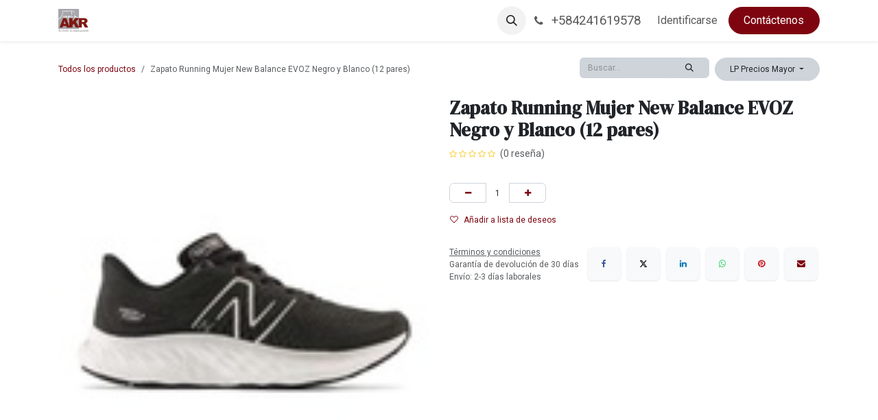

--- FILE ---
content_type: text/html; charset=utf-8
request_url: https://www.grupoakr.com/shop/wevozlk3-b-b-zapato-running-mujer-new-balance-evoz-negro-y-blanco-12-pares-159839
body_size: 20031
content:

        
      
      <style>
          .oe_currency_value {
              display: none;
          }
      </style>
        <style>
              .product_price {
              display: none;
          }
          
      </style>
          <style>
          .js_product.js_add_to_cart {
              display: none;
          }
      </style>
      <style>
          a.btn.btn-primary.a-submit {
              display: none;
          }
      </style>

<!DOCTYPE html>
<html lang="es-VE" data-website-id="12" data-main-object="product.template(159839,)" data-add2cart-redirect="1">
    <head>
        <meta charset="utf-8"/>
        <meta http-equiv="X-UA-Compatible" content="IE=edge"/>
        <meta name="viewport" content="width=device-width, initial-scale=1"/>
        <meta name="generator" content="Odoo"/>
            
        <meta property="og:type" content="website"/>
        <meta property="og:title" content="Zapato Running Mujer New Balance EVOZ Negro y Blanco (12 pares)"/>
        <meta property="og:site_name" content="Grupo AKR"/>
        <meta property="og:url" content="https://www.grupoakr.com/shop/wevozlk3-b-b-zapato-running-mujer-new-balance-evoz-negro-y-blanco-12-pares-159839"/>
        <meta property="og:image" content="https://www.grupoakr.com/web/image/product.template/159839/image_1024?unique=d66877d"/>
        <meta property="og:description"/>
            
        <meta name="twitter:card" content="summary_large_image"/>
        <meta name="twitter:title" content="Zapato Running Mujer New Balance EVOZ Negro y Blanco (12 pares)"/>
        <meta name="twitter:image" content="https://www.grupoakr.com/web/image/product.template/159839/image_1024?unique=d66877d"/>
        <meta name="twitter:description"/>
        
        <link rel="canonical" href="https://www.grupoakr.com/shop/wevozlk3-b-b-zapato-running-mujer-new-balance-evoz-negro-y-blanco-12-pares-159839"/>
        
        <link rel="preconnect" href="https://fonts.gstatic.com/" crossorigin=""/>
        <title>Zapato Running Mujer New Balance EVOZ Negro y Blanco (12 pares) | Grupo AKR</title>
        <link type="image/x-icon" rel="shortcut icon" href="/web/image/website/12/favicon?unique=a29bc34"/>
        <link rel="preload" href="/web/static/src/libs/fontawesome/fonts/fontawesome-webfont.woff2?v=4.7.0" as="font" crossorigin=""/>
        <link type="text/css" rel="stylesheet" href="/web/assets/12/41a3246/web.assets_frontend.min.css"/>
        <script id="web.layout.odooscript" type="text/javascript">
            var odoo = {
                csrf_token: "e30a165c9de3d8d397c2f3b6bc72a84358ade39do1795373685",
                debug: "",
            };
        </script>
        <script type="text/javascript">
            odoo.__session_info__ = {"is_admin": false, "is_system": false, "is_public": true, "is_internal_user": false, "is_website_user": true, "uid": null, "is_frontend": true, "profile_session": null, "profile_collectors": null, "profile_params": null, "show_effect": true, "currencies": {"173": {"symbol": "Bs", "position": "after", "digits": [69, 4]}, "8": {"symbol": "COP", "position": "before", "digits": [69, 2]}, "1": {"symbol": "\u20ac", "position": "after", "digits": [69, 2]}, "214": {"symbol": "NEW", "position": "after", "digits": [69, 2]}, "162": {"symbol": "S/", "position": "before", "digits": [69, 2]}, "3": {"symbol": "$", "position": "after", "digits": [69, 4]}, "2": {"symbol": "$", "position": "before", "digits": [69, 4]}, "175": {"symbol": "Btc.", "position": "before", "digits": [69, 3]}}, "quick_login": true, "bundle_params": {"lang": "es_VE", "website_id": 12}, "test_mode": false, "websocket_worker_version": "18.0-7", "translationURL": "/website/translations", "cache_hashes": {"translations": "81237b83c078db7b4612e3c145190fbce8ad9504"}, "geoip_country_code": "US", "geoip_phone_code": 1, "lang_url_code": "es_VE"};
            if (!/(^|;\s)tz=/.test(document.cookie)) {
                const userTZ = Intl.DateTimeFormat().resolvedOptions().timeZone;
                document.cookie = `tz=${userTZ}; path=/`;
            }
        </script>
        <script type="text/javascript" defer="defer" src="/web/assets/12/534cda9/web.assets_frontend_minimal.min.js" onerror="__odooAssetError=1"></script>
        <script type="text/javascript" defer="defer" data-src="/web/assets/12/a3c757a/web.assets_frontend_lazy.min.js" onerror="__odooAssetError=1"></script>
        
                    <script>
                        
            
                if (!window.odoo) {
                    window.odoo = {};
                }
                odoo.__session_info__ = odoo.__session_info__ || {
                    websocket_worker_version: "18.0-7"
                }
                odoo.__session_info__ = Object.assign(odoo.__session_info__, {
                    livechatData: {
                        isAvailable: false,
                        serverUrl: "https://kr-group.odoo.com",
                        options: {},
                    },
                });
            
                    </script>
        
    </head>
    <body>



        <div id="wrapwrap" class="   ">
            <a class="o_skip_to_content btn btn-primary rounded-0 visually-hidden-focusable position-absolute start-0" href="#wrap">Ir al contenido</a>
                <header id="top" data-anchor="true" data-name="Header" data-extra-items-toggle-aria-label="Botón de elementos adicionales" class="   o_header_fixed" style=" ">
                    
    <nav data-name="Navbar" aria-label="Main" class="navbar navbar-expand-lg navbar-light o_colored_level o_cc d-none d-lg-block shadow-sm ">
        

            <div id="o_main_nav" class="o_main_nav container">
                
    <a data-name="Navbar Logo" href="/" class="navbar-brand logo me-4">
            
            <span role="img" aria-label="Logo of Grupo AKR" title="Grupo AKR"><img src="/web/image/website/12/logo/Grupo%20AKR?unique=a29bc34" class="img img-fluid" width="95" height="40" alt="Grupo AKR" loading="lazy"/></span>
        </a>
    
                
    <ul role="menu" id="top_menu" class="nav navbar-nav top_menu o_menu_loading me-auto">
        

                    
    <li role="presentation" class="nav-item">
        <a role="menuitem" href="/" class="nav-link ">
            <span>Inicio</span>
        </a>
    </li>
    <li role="presentation" class="nav-item">
        <a role="menuitem" href="/nuestra-empresa" class="nav-link ">
            <span>Nuestra empresa</span>
        </a>
    </li>
    <li role="presentation" class="nav-item">
        <a role="menuitem" href="/marcas" class="nav-link ">
            <span>Marcas</span>
        </a>
    </li>
    <li role="presentation" class="nav-item">
        <a role="menuitem" href="/shop/category/canaima-1697" class="nav-link ">
            <span>Productos</span>
        </a>
    </li>
    <li role="presentation" class="nav-item">
        <a role="menuitem" href="/contactanos" class="nav-link ">
            <span>Contáctanos</span>
        </a>
    </li>
    <li role="presentation" class="nav-item">
        <a role="menuitem" href="/jobs" class="nav-link ">
            <span>Empleos</span>
        </a>
    </li>
                
    </ul>
                
                <ul class="navbar-nav align-items-center gap-2 flex-shrink-0 justify-content-end ps-3">
                    
        
            <li class="o_wsale_my_wish d-none  o_wsale_my_wish_hide_empty">
                <a href="/shop/wishlist" class="o_navlink_background btn position-relative rounded-circle p-1 text-center text-reset">
                    <div class="">
                        <i class="fa fa-1x fa-heart fa-stack"></i>
                        <sup class="my_wish_quantity o_animate_blink badge bg-primary position-absolute top-0 end-0 mt-n1 me-n1 rounded-pill">0</sup>
                    </div>
                </a>
            </li>
        
                    
        <li class="">
                <div class="modal fade css_editable_mode_hidden" id="o_search_modal" aria-hidden="true" tabindex="-1">
                    <div class="modal-dialog modal-lg pt-5">
                        <div class="modal-content mt-5">
    <form method="get" class="o_searchbar_form s_searchbar_input " action="/website/search" data-snippet="s_searchbar_input">
            <div role="search" class="input-group input-group-lg">
        <input type="search" name="search" class="search-query form-control oe_search_box border border-end-0 p-3 border-0 bg-light" placeholder="Buscar…" value="" data-search-type="all" data-limit="5" data-display-image="true" data-display-description="true" data-display-extra-link="true" data-display-detail="true" data-order-by="name asc"/>
        <button type="submit" aria-label="Buscar" title="Buscar" class="btn oe_search_button border border-start-0 px-4 bg-o-color-4">
            <i class="oi oi-search"></i>
        </button>
    </div>

            <input name="order" type="hidden" class="o_search_order_by" value="name asc"/>
            
    
        </form>
                        </div>
                    </div>
                </div>
                <a data-bs-target="#o_search_modal" data-bs-toggle="modal" role="button" title="Búsqueda" href="#" class="btn rounded-circle p-1 lh-1 o_navlink_background text-reset o_not_editable">
                    <i class="oi oi-search fa-stack lh-lg"></i>
                </a>
        </li>
                    
        <li class="">
                <div data-name="Text" class="s_text_block ">
                    <a href="tel://+584241619578" class="nav-link o_nav-link_secondary p-2" data-bs-original-title="" title="" aria-describedby="popover47280">
                        <i class="fa fa-1x fa-fw fa-phone me-1"></i>
                        <span class="o_force_ltr"><small>+584241619578</small></span></a>
                </div>
        </li>
                    
                    
                    
            <li class=" o_no_autohide_item">
                <a href="/web/login" class="o_nav_link_btn nav-link border px-3">Identificarse</a>
            </li>
                    
        
        
                    
        <li class="">
            <div class="oe_structure oe_structure_solo ">
                <section class="oe_unremovable oe_unmovable s_text_block" data-snippet="s_text_block" data-name="Text">
                    <div class="container">
                        <a href="/contactus" class="oe_unremovable btn btn-primary btn_cta">Contáctenos</a>
                    </div>
                </section>
            </div>
        </li>
                </ul>
            </div>
        
    </nav>
    <nav data-name="Navbar" aria-label="Mobile" class="navbar  navbar-light o_colored_level o_cc o_header_mobile d-block d-lg-none shadow-sm ">
        

        <div class="o_main_nav container flex-wrap justify-content-between">
            
    <a data-name="Navbar Logo" href="/" class="navbar-brand logo ">
            
            <span role="img" aria-label="Logo of Grupo AKR" title="Grupo AKR"><img src="/web/image/website/12/logo/Grupo%20AKR?unique=a29bc34" class="img img-fluid" width="95" height="40" alt="Grupo AKR" loading="lazy"/></span>
        </a>
    
            <ul class="o_header_mobile_buttons_wrap navbar-nav flex-row align-items-center gap-2 mb-0">
        
            <li class="o_wsale_my_wish d-none  o_wsale_my_wish_hide_empty">
                <a href="/shop/wishlist" class="o_navlink_background_hover btn position-relative rounded-circle border-0 p-1 text-reset">
                    <div class="">
                        <i class="fa fa-1x fa-heart fa-stack"></i>
                        <sup class="my_wish_quantity o_animate_blink badge bg-primary position-absolute top-0 end-0 mt-n1 me-n1">0</sup>
                    </div>
                </a>
            </li>
        
                <li class="o_not_editable">
                    <button class="nav-link btn me-auto p-2" type="button" data-bs-toggle="offcanvas" data-bs-target="#top_menu_collapse_mobile" aria-controls="top_menu_collapse_mobile" aria-expanded="false" aria-label="Alternar navegación">
                        <span class="navbar-toggler-icon"></span>
                    </button>
                </li>
            </ul>
            <div id="top_menu_collapse_mobile" class="offcanvas offcanvas-end o_navbar_mobile">
                <div class="offcanvas-header justify-content-end o_not_editable">
                    <button type="button" class="nav-link btn-close" data-bs-dismiss="offcanvas" aria-label="Cerrar"></button>
                </div>
                <div class="offcanvas-body d-flex flex-column justify-content-between h-100 w-100">
                    <ul class="navbar-nav">
                        
                        
        <li class="">
    <form method="get" class="o_searchbar_form s_searchbar_input " action="/website/search" data-snippet="s_searchbar_input">
            <div role="search" class="input-group mb-3">
        <input type="search" name="search" class="search-query form-control oe_search_box rounded-start-pill text-bg-light ps-3 border-0 bg-light" placeholder="Buscar…" value="" data-search-type="all" data-limit="0" data-display-image="true" data-display-description="true" data-display-extra-link="true" data-display-detail="true" data-order-by="name asc"/>
        <button type="submit" aria-label="Buscar" title="Buscar" class="btn oe_search_button rounded-end-pill bg-o-color-3 pe-3">
            <i class="oi oi-search"></i>
        </button>
    </div>

            <input name="order" type="hidden" class="o_search_order_by" value="name asc"/>
            
    
        </form>
        </li>
                        
    <ul role="menu" class="nav navbar-nav top_menu  ">
        

                            
    <li role="presentation" class="nav-item">
        <a role="menuitem" href="/" class="nav-link ">
            <span>Inicio</span>
        </a>
    </li>
    <li role="presentation" class="nav-item">
        <a role="menuitem" href="/nuestra-empresa" class="nav-link ">
            <span>Nuestra empresa</span>
        </a>
    </li>
    <li role="presentation" class="nav-item">
        <a role="menuitem" href="/marcas" class="nav-link ">
            <span>Marcas</span>
        </a>
    </li>
    <li role="presentation" class="nav-item">
        <a role="menuitem" href="/shop/category/canaima-1697" class="nav-link ">
            <span>Productos</span>
        </a>
    </li>
    <li role="presentation" class="nav-item">
        <a role="menuitem" href="/contactanos" class="nav-link ">
            <span>Contáctanos</span>
        </a>
    </li>
    <li role="presentation" class="nav-item">
        <a role="menuitem" href="/jobs" class="nav-link ">
            <span>Empleos</span>
        </a>
    </li>
                        
    </ul>
                        
        <li class="">
                <div data-name="Text" class="s_text_block mt-2 border-top pt-2 o_border_contrast">
                    <a href="tel://+584241619578" class="nav-link o_nav-link_secondary p-2" data-bs-original-title="" title="" aria-describedby="popover47280">
                        <i class="fa fa-1x fa-fw fa-phone me-1"></i>
                        <span class="o_force_ltr"><small>+584241619578</small></span></a>
                </div>
        </li>
                        
                    </ul>
                    <ul class="navbar-nav gap-2 mt-3 w-100">
                        
                        
            <li class=" o_no_autohide_item">
                <a href="/web/login" class="nav-link o_nav_link_btn w-100 border text-center">Identificarse</a>
            </li>
                        
        
        
                        
        <li class="">
            <div class="oe_structure oe_structure_solo ">
                <section class="oe_unremovable oe_unmovable s_text_block" data-snippet="s_text_block" data-name="Text">
                    <div class="container">
                        <a href="/contactus" class="oe_unremovable btn btn-primary btn_cta w-100">Contáctenos</a>
                    </div>
                </section>
            </div>
        </li>
                    </ul>
                </div>
            </div>
        </div>
    
    </nav>
    
        </header>
                <main>
                    
            <div itemscope="itemscope" itemtype="http://schema.org/Product" id="wrap" class="js_sale o_wsale_product_page ecom-zoomable zoomodoo-next" data-ecom-zoom-click="1">
                <div class="oe_structure oe_empty oe_structure_not_nearest" id="oe_structure_website_sale_product_1" data-editor-message="ARRASTRE BLOQUES DE CREACIÓN AQUÍ PARA QUE ESTÉN DISPONIBLES EN TODOS LOS PRODUCTOS"></div>
                <section id="product_detail" class="oe_website_sale container my-3 my-lg-4 " data-view-track="1" data-product-tracking-info="{&#34;item_id&#34;: 216215, &#34;item_name&#34;: &#34;Zapato Running Mujer New Balance EVOZ Negro y Blanco (12 pares)&#34;, &#34;item_category&#34;: &#34;CALZADO DAMA&#34;, &#34;currency&#34;: &#34;USD&#34;, &#34;price&#34;: 1.16}">
                    <div class="row align-items-center">
                        <div class="col d-flex align-items-center order-1 order-lg-0">
                            <ol class="o_wsale_breadcrumb breadcrumb p-0 mb-4 m-lg-0">
                                <li class="o_not_editable breadcrumb-item d-none d-lg-inline-block">
                                    <a href="/shop">
                                        <i class="oi oi-chevron-left d-lg-none me-1" role="presentación"></i>Todos los productos
                                    </a>
                                </li>
                                <li class="o_not_editable breadcrumb-item d-lg-none">
                                    <a class="py-2 py-lg-0" href="/shop">
                                        <i class="oi oi-chevron-left me-1" role="presentation"></i>Todos los productos
                                    </a>
                                </li>
                                <li class="breadcrumb-item d-none d-lg-inline-block active">
                                    <span>Zapato Running Mujer New Balance EVOZ Negro y Blanco (12 pares)</span>
                                </li>
                            </ol>
                        </div>
                        <div class="col-lg-4 d-flex align-items-center">
                            <div class="d-flex justify-content-between w-100">
    <form method="get" class="o_searchbar_form s_searchbar_input o_wsale_products_searchbar_form me-auto flex-grow-1 mb-4 mb-lg-0" action="/shop" data-snippet="s_searchbar_input">
            <div role="search" class="input-group me-sm-2">
        <input type="search" name="search" class="search-query form-control oe_search_box border-0 text-bg-light border-0 bg-light" placeholder="Buscar…" data-search-type="products" data-limit="5" data-display-image="true" data-display-description="true" data-display-extra-link="true" data-display-detail="true" data-order-by="name asc"/>
        <button type="submit" aria-label="Buscar" title="Buscar" class="btn oe_search_button btn btn-light">
            <i class="oi oi-search"></i>
        </button>
    </div>

            <input name="order" type="hidden" class="o_search_order_by" value="name asc"/>
            
        
        </form>
        <div class="o_pricelist_dropdown dropdown d-lg-inline ms-2">
            
                <a role="button" href="#" data-bs-toggle="dropdown" class="dropdown-toggle btn btn-light">
                    LP Precios Mayor
                </a>
                <div class="dropdown-menu" role="menu">
                        <a role="menuitem" class="dropdown-item" href="/shop/change_pricelist/3966">
                            <span class="switcher_pricelist small" data-pl_id="3966">LP Precios Mayor</span>
                        </a>
                        <a role="menuitem" class="dropdown-item" href="/shop/change_pricelist/4800">
                            <span class="switcher_pricelist small" data-pl_id="4800">NEW BALANCE</span>
                        </a>
                </div>
            
        </div>
                            </div>
                        </div>
                    </div>
                    <div class="row" id="product_detail_main" data-name="Product Page" data-image_width="50_pc" data-image_layout="carousel">
                        <div class="col-lg-6 mt-lg-4 o_wsale_product_images position-relative" data-image-amount="1">
        <div id="o-carousel-product" data-bs-ride="true" class=" carousel slide position-sticky mb-3 overflow-hidden" data-name="Carrusel del Producto">
            <div class="o_carousel_product_outer carousel-outer position-relative d-flex align-items-center w-100 overflow-hidden">
                <div class="carousel-inner h-100">
                        <div class="carousel-item h-100 text-center active">
        <div class="position-relative d-inline-flex overflow-hidden m-auto w-100">
            <span class="o_ribbon d-none z-1" style=""></span>
            <div name="o_img_with_max_suggested_width" class="d-flex align-items-start justify-content-center w-100 oe_unmovable"><img src="/web/image/product.product/216215/image_1024/%5BWEVOZLK3-B-B%5D%20Zapato%20Running%20Mujer%20New%20Balance%20EVOZ%20Negro%20y%20Blanco%20(12%20pares)?unique=93c7024" class="img img-fluid oe_unmovable product_detail_img w-100" alt="Zapato Running Mujer New Balance EVOZ Negro y Blanco (12 pares)" loading="lazy"/></div>
        </div>
                        </div>
                </div>
            </div>
        </div>
                        </div>
                        <div id="product_details" class="col-lg-6 mt-md-4">
                            <h1 itemprop="name">Zapato Running Mujer New Balance EVOZ Negro y Blanco (12 pares)</h1>
                            <span itemprop="url" style="display:none;">https://www.grupoakr.com/shop/wevozlk3-b-b-zapato-running-mujer-new-balance-evoz-negro-y-blanco-12-pares-159839</span>
                            <span itemprop="image" style="display:none;">https://www.grupoakr.com/web/image/product.template/159839/image_1920?unique=d66877d</span>
                                <a href="#o_product_page_reviews" class="o_product_page_reviews_link text-decoration-none">
        <div class="o_website_rating_static">
                    <i class="fa fa-star-o" role="img"></i>
                    <i class="fa fa-star-o" role="img"></i>
                    <i class="fa fa-star-o" role="img"></i>
                    <i class="fa fa-star-o" role="img"></i>
                    <i class="fa fa-star-o" role="img"></i>
                <small class="text-muted ms-1">
                    (0 reseña)
                </small>
        </div>
                                </a>
                            
                            <form action="/shop/cart/update" method="POST">
                                <input type="hidden" name="csrf_token" value="e30a165c9de3d8d397c2f3b6bc72a84358ade39do1795373685"/>
                                <div class="js_product js_main_product mb-3">
                                    <div>
      <style>
        .oe_price {
          display: None;
        }
      </style>
      <style>
        .price {
          display: None;
        }
      </style>
    <div itemprop="offers" itemscope="itemscope" itemtype="http://schema.org/Offer" class="product_price mt-2 mb-3 d-inline-block">
        <h3 class="css_editable_mode_hidden">
            <span class="oe_price" style="white-space: nowrap;">$ </span>
            <span class="oe_price" style="white-space: nowrap;" data-oe-type="float" data-oe-expression="combination_info[&#39;price&#39;]">1,16</span>
            <span itemprop="price" style="display:none;">1.16</span>
            <span itemprop="priceCurrency" style="display:none;">USD</span>
            <span style="text-decoration: line-through; white-space: nowrap;" itemprop="listPrice" class="text-danger oe_default_price ms-1 h5 d-none">$ </span>
            <span style="text-decoration: line-through; white-space: nowrap;" itemprop="listPrice" class="text-danger oe_default_price ms-1 h5 d-none" data-oe-type="float" data-oe-expression="combination_info[&#39;list_price&#39;]">1,16</span>
        </h3>
        <h3 class="css_non_editable_mode_hidden decimal_precision" data-precision="4">
            <span>$ <span class="oe_currency_value">1,0000</span></span>
        </h3>
    </div>
  <div id="product_unavailable" class="d-none">
            <h3 class="fst-italic">Not Available For Sale</h3>
        </div>
                                    </div>
                                    
                                        <input type="hidden" class="product_id" name="product_id" value="216215"/>
                                        <input type="hidden" class="product_template_id" name="product_template_id" value="159839"/>
        <ul class="list-unstyled js_add_cart_variants mb-0 flex-column" data-attribute_exclusions="{&#34;exclusions&#34;: {}, &#34;archived_combinations&#34;: [], &#34;parent_exclusions&#34;: {}, &#34;parent_combination&#34;: [], &#34;parent_product_name&#34;: null, &#34;mapped_attribute_names&#34;: {}}">
        </ul>
                                    
                                    <p class="css_not_available_msg alert alert-warning">Esta combinación no existe.</p>
                                    <div id="o_wsale_cta_wrapper" class="d-flex flex-wrap align-items-center">
                                        
            <div contenteditable="false" class="css_quantity input-group d-inline-flex me-2 mb-2 align-middle">
                <a class="btn btn-link js_add_cart_json" aria-label="Quitar uno" title="Quitar uno" href="#">
                    <i class="fa fa-minus"></i>
                </a>
                <input type="text" class="form-control quantity text-center" data-min="1" name="add_qty" value="1"/>
                <a class="btn btn-link float_left js_add_cart_json" aria-label="Agregue uno" title="Agregue uno" href="#">
                    <i class="fa fa-plus"></i>
                </a>
            </div>
                                        <div id="add_to_cart_wrap" class="d-inline-flex align-items-center mb-2 me-auto">
                                            <a data-animation-selector=".o_wsale_product_images" role="button" id="add_to_cart" href="#" class="btn btn-primary js_check_product a-submit flex-grow-1" data-subscription-plan-id="">
                                                <i class="fa fa-shopping-cart me-2"></i>
                                                Agregar al carrito
                                            </a>
                                        </div>
                                        <div id="product_option_block" class="d-flex flex-wrap w-100">
            
                <button type="button" role="button" class="btn btn-link px-0 pe-3 o_add_wishlist_dyn" data-action="o_wishlist" title="Añadir a lista de deseos" data-product-template-id="159839" data-product-product-id="216215">
                    <i class="fa fa-heart-o me-2" role="img" aria-label="Add to wishlist"></i>Añadir a lista de deseos
                </button>
            </div>
                                    </div>
            <div class="availability_messages o_not_editable"></div>
        <div class="o_product_tags o_field_tags d-flex flex-wrap align-items-center gap-2 mb-2 mt-1">
        </div>
                                </div>
                            </form>
                            <div id="contact_us_wrapper" class="d-none oe_structure oe_structure_solo ">
                                <section class="s_text_block" data-snippet="s_text_block" data-name="Text">
                                    <div class="container">
                                        <a class="btn btn-primary btn_cta" href="/contactus">
                                            Contáctenos
                                        </a>
                                    </div>
                                </section>
                            </div>
                            <div id="o_product_terms_and_share" class="d-flex justify-content-between flex-column flex-md-row align-items-md-end gap-3 mb-3">
            <p class="text-muted mb-0">
                <a href="/terms" class="text-muted"><u>Términos y condiciones</u></a><br/>
                Garantía de devolución de 30 días<br/>
                Envío: 2-3 días laborales
            </p>
            <div data-snippet="s_share" data-name="Share" class="s_share text-start o_no_link_popover">
                <h4 class="s_share_title d-none o_default_snippet_text">Compartir</h4>
                <a href="https://www.facebook.com/sharer/sharer.php?u={url}" target="_blank" aria-label="Facebook" class="s_share_facebook">
                    <i class="fa fa-facebook rounded shadow-sm"></i>
                </a>
                <a href="https://twitter.com/intent/tweet?text={title}&amp;url={url}" target="_blank" aria-label="X" class="s_share_twitter">
                    <i class="fa fa-twitter rounded shadow-sm"></i>
                </a>
                <a href="https://www.linkedin.com/sharing/share-offsite/?url={url}" target="_blank" aria-label="LinkedIn" class="s_share_linkedin">
                    <i class="fa fa-linkedin rounded shadow-sm"></i>
                </a>
                <a href="https://wa.me/?text={title}" target="_blank" aria-label="WhatsApp" class="s_share_whatsapp">
                    <i class="fa fa-whatsapp rounded shadow-sm"></i>
                </a>
                <a href="https://pinterest.com/pin/create/button/?url={url}&amp;media={media}&amp;description={title}" target="_blank" aria-label="Pinterest" class="s_share_pinterest">
                    <i class="fa fa-pinterest rounded shadow-sm"></i>
                </a>
                <a href="mailto:?body={url}&amp;subject={title}" aria-label="Correo electrónico" class="s_share_email">
                    <i class="fa fa-envelope rounded shadow-sm"></i>
                </a>
            </div></div>
            <input id="wsale_user_email" type="hidden" value="public-user@company-88.com"/>
                        </div>
                    </div>
                </section>
                <div itemprop="description" class="oe_structure oe_empty mt16" id="product_full_description"><p>
<span style="font-size:9pt">WEVOZLK3-B-B</span><br></p><p><img class="img-fluid" src="[data-uri]" loading="lazy"><br></p></div>
            <div class="o_shop_discussion_rating" data-anchor="true">
                <section id="o_product_page_reviews" class="container pt32 pb32" data-anchor="true">
                    <a class="o_product_page_reviews_title d-flex justify-content-between text-decoration-none collapsed" type="button" data-bs-toggle="collapse" data-bs-target="#o_product_page_reviews_content" aria-expanded="false" aria-controls="o_product_page_reviews_content">
                        <h3 class="mb32">Reseñas de los clientes</h3>
                        <i class="fa align-self-start"></i>
                    </a>
                    <div id="o_product_page_reviews_content" class="collapse">
        <div id="discussion" data-anchor="true" class="d-print-none o_portal_chatter o_not_editable p-0" data-res_model="product.template" data-res_id="159839" data-pager_step="5" data-allow_composer="1" data-two_columns="true" data-display_rating="True">
        </div>
                    </div>
                </section>
            </div>
                <div class="oe_structure oe_empty oe_structure_not_nearest mt16" id="oe_structure_website_sale_product_2" data-editor-message="ARRASTRE BLOQUES DE CREACIÓN AQUÍ PARA QUE ESTÉN DISPONIBLES EN TODOS LOS PRODUCTOS"></div>
            </div>
        
        <div id="o_shared_blocks" class="oe_unremovable"></div>
                </main>
                <footer id="bottom" data-anchor="true" data-name="Footer" class="o_footer o_colored_level o_cc ">
                    <div id="footer" class="oe_structure oe_structure_solo">
      <section class="s_text_block pt16 pb8" data-name="Text block" data-snippet="s_text_block" style="background-image: none;">
        <div class="container">
          <div class="row">
            <div class="col-lg-4 o_colored_level">
              <h5>
                <u>Sobre Grupo AKR</u>
              </h5>
              <ul class="list-unstyled">
                <li>
                  <a href="/nuestra-empresa" target="_blank" data-bs-original-title="" title="" aria-describedby="tooltip617502">
                    <font class="text-white" style="">¿Quiénes somos?</font>
                  </a>
                </li>
                <li>
                  <a href="/marcas" target="_blank" data-bs-original-title="" title="" aria-describedby="tooltip606639">
                    <font class="text-white" style="" data-bs-original-title="" title="" aria-describedby="tooltip534389">Nuestras marcas</font>
                  </a>
                </li>
                <li>
                  <a href="/marcas" target="_blank" data-bs-original-title="" title="" aria-describedby="tooltip606639">
                  </a>
                </li>
                <li>
                  <a href="/recursos-y-videos" target="_blank" data-bs-original-title="" title="" aria-describedby="tooltip983094">
                    <font class="text-white" style="">Recursos y videos</font>
                  </a>
                </li>
                <li>
                  <a href="/jobs" target="_blank" data-bs-original-title="" title="">
                    <font class="text-white" style="">Trabaja con nosotros</font>
                  </a>
                </li>
                <li>
                  <a href="/recursos-y-videos" target="_blank" data-bs-original-title="" title="" aria-describedby="tooltip983094">
                  </a>
                </li>
              </ul>
            </div>
            <div class="col-lg-4 o_colored_level" id="connect">
              <h5>Contacta con nosotros</h5>
              <ul class="list-unstyled">
                <li>
                  <i class="fa fa-phone"></i>
                  <span class="o_force_ltr">+58 424-2523987</span>
                </li>
                <li>
                  <i class="fa fa-envelope"></i>
                  <span>info@akr.com.ve</span>
                </li>
              </ul>
              <p>
                                
                                
                                
                                
                                
                                
                            </p>
            </div>
            <div class="col-lg-4 o_colored_level">
              <h5>
                <span>Inversiones Canaima 48, C.A.</span>
                <small> -&nbsp;</small>
              </h5>
              <p>
                <span style="font-size: 14px;">Mejoramos apasionadamente la calidad de vida de nuestros clientes y consumidores a través de valiosas marcas, excelente servicio y una sólida empresa reconocida a lo largo y ancho de toda Venezuela.</span>
                <br/>
              </p>
            </div>
          </div>
        </div>
      </section>
    </div>
  <div class="o_footer_copyright o_colored_level o_cc" data-name="Copyright">
                        <div class="container py-3">
                            <div class="row">
                                <div class="col-sm text-center text-sm-start text-muted">
                                    <span class="o_footer_copyright_name me-2">Copyright ©Inversiones Canaima 48, c.a.</span>
        
        
                                </div>
                                <div class="col-sm text-center text-sm-end o_not_editable">
        <div class="o_brand_promotion">
        Con tecnología de 
            <a target="_blank" class="badge text-bg-light" href="http://www.odoo.com?utm_source=db&amp;utm_medium=website">
                <img alt="Odoo" src="/web/static/img/odoo_logo_tiny.png" width="62" height="20" style="width: auto; height: 1em; vertical-align: baseline;" loading="lazy"/>
            </a>
        - 
                    El #1 <a target="_blank" href="http://www.odoo.com/app/ecommerce?utm_source=db&amp;utm_medium=website">Comercio electrónico de código abierto</a>
                
        </div>
                                </div>
                            </div>
                        </div>
                    </div>
                </footer>
            </div>
            <script id="tracking_code" async="async" src="https://www.googletagmanager.com/gtag/js?id=UA-194009856-1"></script>
            <script id="tracking_code_config">
                window.dataLayer = window.dataLayer || [];
                function gtag(){dataLayer.push(arguments);}
                gtag('consent', 'default', {
                    'ad_storage': 'denied',
                    'ad_user_data': 'denied',
                    'ad_personalization': 'denied',
                    'analytics_storage': 'denied',
                });
                gtag('js', new Date());
                gtag('config', 'UA-194009856-1');
                function allConsentsGranted() {
                    gtag('consent', 'update', {
                        'ad_storage': 'granted',
                        'ad_user_data': 'granted',
                        'ad_personalization': 'granted',
                        'analytics_storage': 'granted',
                    });
                }
                    allConsentsGranted();
            </script>
        
        </body>
</html>